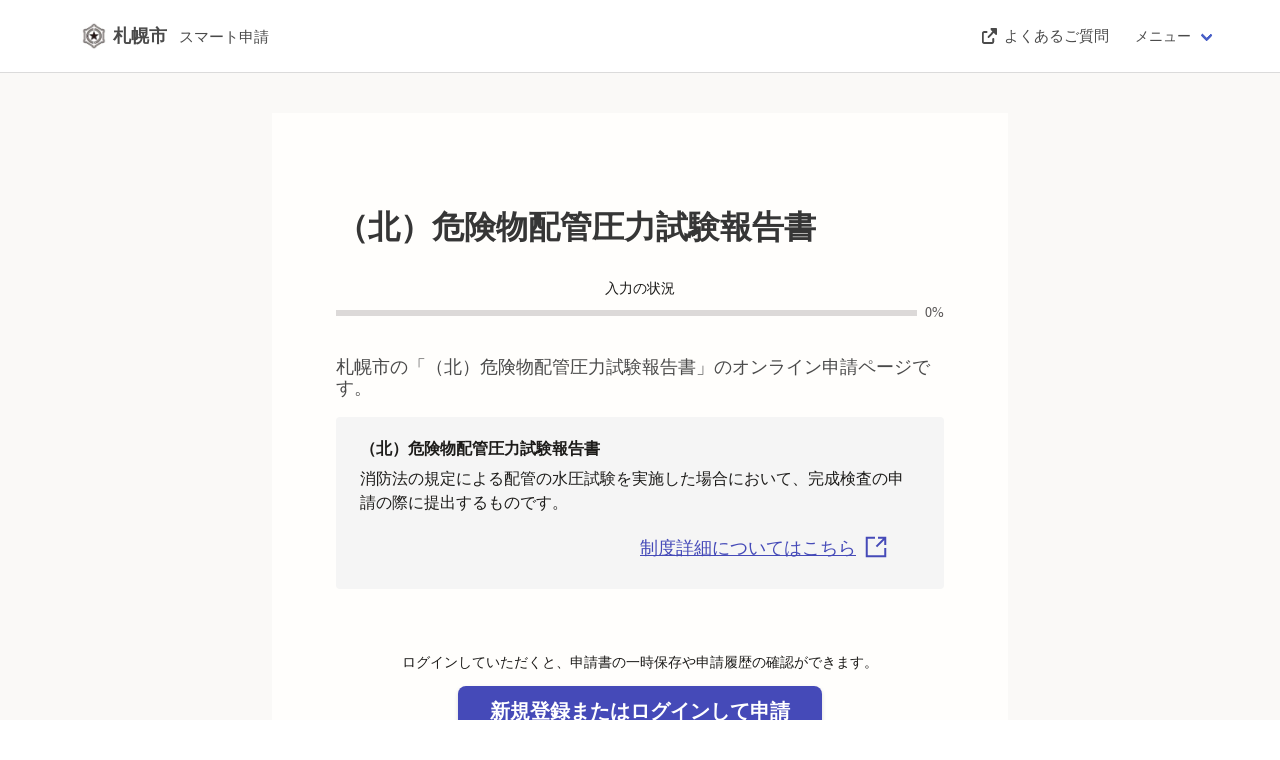

--- FILE ---
content_type: text/html; charset=utf-8
request_url: https://ttzk.graffer.jp/city-sapporo/smart-apply/apply-procedure-alias/haikan-kita/door
body_size: 1120
content:
<!DOCTYPE html><html lang="ja"><head><meta charSet="utf-8" data-next-head=""/><meta name="viewport" content="width=device-width" data-next-head=""/><link rel="icon" href="/smart-apply/_next/static/media/favicon.e5c3854a.png"/><script src="/smart-apply/_next/api/environments"></script><script>(function(w,d,s,l,i){w[l]=w[l]||[];w[l].push({'gtm.start':
                new Date().getTime(),event:'gtm.js'});var f=d.getElementsByTagName(s)[0],
                j=d.createElement(s),dl=l!='dataLayer'?'&l='+l:'';j.async=true;j.src=
                'https://www.googletagmanager.com/gtm.js?id='+i+dl;f.parentNode.insertBefore(j,f);
                })(window,document,'script','dataLayer','GTM-N9QMT2G');</script><meta name="theme-color" content="#000000"/><link rel="preload" href="/smart-apply/_next/static/css/34ee68f242eb7d32.css" as="style"/><link rel="stylesheet" href="/smart-apply/_next/static/css/34ee68f242eb7d32.css" data-n-g=""/><noscript data-n-css=""></noscript><script defer="" nomodule="" src="/smart-apply/_next/static/chunks/polyfills-42372ed130431b0a.js"></script><script src="/smart-apply/_next/static/chunks/webpack-99934b30ad770327.js" defer=""></script><script src="/smart-apply/_next/static/chunks/framework-859ff83f94cfbe24.js" defer=""></script><script src="/smart-apply/_next/static/chunks/main-e6abfceb4b22671b.js" defer=""></script><script src="/smart-apply/_next/static/chunks/pages/_app-5ef75e725ca0e709.js" defer=""></script><script src="/smart-apply/_next/static/chunks/77c95cc6-130bc0dd46e19368.js" defer=""></script><script src="/smart-apply/_next/static/chunks/7344-8a88d56f721a5d77.js" defer=""></script><script src="/smart-apply/_next/static/chunks/7643-1fc7027dce0cec8a.js" defer=""></script><script src="/smart-apply/_next/static/chunks/2853-fb189b607570f007.js" defer=""></script><script src="/smart-apply/_next/static/chunks/9588-2a12a61f7f878475.js" defer=""></script><script src="/smart-apply/_next/static/chunks/2758-3a85eeeb3abd21b4.js" defer=""></script><script src="/smart-apply/_next/static/chunks/6544-3f65150d52c05442.js" defer=""></script><script src="/smart-apply/_next/static/chunks/pages/%5Bslug%5D/smart-apply/apply-procedure-alias/%5BcustomPath%5D/%5Bstep%5D-df0c25b3de7c95ac.js" defer=""></script><script src="/smart-apply/_next/static/rSyCpv9dkDJUgEXyCGALL/_buildManifest.js" defer=""></script><script src="/smart-apply/_next/static/rSyCpv9dkDJUgEXyCGALL/_ssgManifest.js" defer=""></script></head><body><div id="__next"></div><script id="__NEXT_DATA__" type="application/json">{"props":{"pageProps":{},"__N_SSP":true},"page":"/[slug]/smart-apply/apply-procedure-alias/[customPath]/[step]","query":{"slug":"city-sapporo","customPath":"haikan-kita","step":"door"},"buildId":"rSyCpv9dkDJUgEXyCGALL","assetPrefix":"/smart-apply","isFallback":false,"isExperimentalCompile":false,"gssp":true,"scriptLoader":[{"type":"text/javascript","src":"https://d54767f8e36d.ap-northeast-1.sdk.awswaf.com/d54767f8e36d/0e7b02fed6d2/challenge.js","strategy":"afterInteractive"}]}</script></body></html>

--- FILE ---
content_type: text/javascript
request_url: https://ttzk.graffer.jp/smart-apply/_next/static/rSyCpv9dkDJUgEXyCGALL/_buildManifest.js
body_size: 2255
content:
self.__BUILD_MANIFEST=function(s,a,p,t,e,l,r,c,u,i,m,y,n,o,g,d,f,b,k,h,j,v,w,_){return{__rewrites:{afterFiles:[],beforeFiles:[{has:void 0,source:"/smart-apply/_next/:path+",destination:"/_next/:path+"}],fallback:[]},__routerFilterStatic:{numItems:0,errorRate:1e-4,numBits:0,numHashes:k,bitArray:[]},__routerFilterDynamic:{numItems:0,errorRate:1e-4,numBits:0,numHashes:k,bitArray:[]},"/":["static/chunks/pages/index-36123c84f32eefd3.js"],"/404":[s,"static/chunks/pages/404-1c519cc00b4f004f.js"],"/_error":["static/chunks/pages/_error-f896c025a02e8649.js"],"/legal/privacy-policy":[h,"static/chunks/pages/legal/privacy-policy-7e905ec83cce7e17.js"],"/smart-apply/accessibility":["static/chunks/pages/smart-apply/accessibility-ef6125e4fc2bd2b7.js"],"/smart-apply/accessibility/report/202312":["static/chunks/pages/smart-apply/accessibility/report/202312-5a2cb3152f2858ae.js"],"/smart-apply/applicant-settings":["static/chunks/157-1517b7c0f771a156.js","static/chunks/pages/smart-apply/applicant-settings-edf898a0cd9081e6.js"],"/smart-apply/applications":["static/chunks/pages/smart-apply/applications-9d725fd66ee93423.js"],"/smart-apply/applications/[id]":["static/chunks/pages/smart-apply/applications/[id]-3a1cc7476c706496.js"],"/smart-apply/applications/[id]/modify":["static/chunks/pages/smart-apply/applications/[id]/modify-e60a846d1cd6b13d.js"],"/smart-apply/applications/[id]/post-payments":[u,i,"static/chunks/pages/smart-apply/applications/[id]/post-payments-eec873f584a72cde.js"],"/smart-apply/applications/[id]/post-payments/wait-charge":["static/chunks/pages/smart-apply/applications/[id]/post-payments/wait-charge-401e4255d643fb27.js"],"/smart-apply/applications/[id]/qualified-invoice":["static/chunks/pages/smart-apply/applications/[id]/qualified-invoice-614af9c613d8ca90.js"],"/smart-apply/email-auth/[errorType]":["static/chunks/pages/smart-apply/email-auth/[errorType]-7fe6abd86e45a380.js"],"/smart-apply/sign-confirm":["static/chunks/pages/smart-apply/sign-confirm-c923d66a37085af6.js"],"/[slug]":[s,"static/chunks/pages/[slug]-173b95c6e189688b.js"],"/[slug]/legal/[product]/terms-of-use":[s,h,"static/chunks/pages/[slug]/legal/[product]/terms-of-use-8e2070d7f82ed132.js"],"/[slug]/smart-apply":[s,"static/chunks/pages/[slug]/smart-apply-ec71325db1b42fe1.js"],"/[slug]/smart-apply/apply-complete/[id]":[s,"static/chunks/pages/[slug]/smart-apply/apply-complete/[id]-c6b9176abf97d625.js"],"/[slug]/smart-apply/apply-custom/accommodation-tax":[s,"static/chunks/pages/[slug]/smart-apply/apply-custom/accommodation-tax-9da910ef06ff9f14.js"],"/[slug]/smart-apply/apply-custom/accommodation-tax/[step]":[s,t,"static/chunks/pages/[slug]/smart-apply/apply-custom/accommodation-tax/[step]-ad92449c0aed9cb6.js"],"/[slug]/smart-apply/apply-custom/elderly-and-welfare-ticket-r5":[s,"static/chunks/pages/[slug]/smart-apply/apply-custom/elderly-and-welfare-ticket-r5-012556fa96d11d59.js"],"/[slug]/smart-apply/apply-custom/elderly-and-welfare-ticket-r5/[step]":[s,a,p,n,"static/chunks/pages/[slug]/smart-apply/apply-custom/elderly-and-welfare-ticket-r5/[step]-c08f24223fcd22e5.js"],"/[slug]/smart-apply/apply-custom/elderly-and-welfare-ticket-r6":[s,"static/chunks/pages/[slug]/smart-apply/apply-custom/elderly-and-welfare-ticket-r6-267e2d15b5a9a79e.js"],"/[slug]/smart-apply/apply-custom/elderly-and-welfare-ticket-r6/[step]":[s,a,p,n,"static/chunks/pages/[slug]/smart-apply/apply-custom/elderly-and-welfare-ticket-r6/[step]-aa5c3a5da44cf96c.js"],"/[slug]/smart-apply/apply-custom/elderly-and-welfare-ticket-r7":[s,"static/chunks/pages/[slug]/smart-apply/apply-custom/elderly-and-welfare-ticket-r7-3c52a4d271eee9f2.js"],"/[slug]/smart-apply/apply-custom/elderly-and-welfare-ticket-r7/[step]":[s,a,p,n,"static/chunks/pages/[slug]/smart-apply/apply-custom/elderly-and-welfare-ticket-r7/[step]-ac8a4b727fecd1ff.js"],"/[slug]/smart-apply/apply-custom/industrial-waste-status-report":[s,"static/chunks/pages/[slug]/smart-apply/apply-custom/industrial-waste-status-report-d4794ef6aed62af5.js"],"/[slug]/smart-apply/apply-custom/industrial-waste-status-report/[step]":[s,l,e,t,m,"static/chunks/pages/[slug]/smart-apply/apply-custom/industrial-waste-status-report/[step]-c708b2cbcb984882.js"],"/[slug]/smart-apply/apply-custom/pre-construction-building":[s,"static/chunks/pages/[slug]/smart-apply/apply-custom/pre-construction-building-f9f9a9e212ddbf19.js"],"/[slug]/smart-apply/apply-custom/pre-construction-building/[step]":[s,l,e,t,m,j,"static/chunks/pages/[slug]/smart-apply/apply-custom/pre-construction-building/[step]-b662a6708df61410.js"],"/[slug]/smart-apply/apply-custom/pre-construction-structure":[s,"static/chunks/pages/[slug]/smart-apply/apply-custom/pre-construction-structure-9bf34aa102b6c04e.js"],"/[slug]/smart-apply/apply-custom/pre-construction-structure/[step]":[s,l,e,t,m,j,"static/chunks/pages/[slug]/smart-apply/apply-custom/pre-construction-structure/[step]-51754b059942f8f4.js"],"/[slug]/smart-apply/apply-custom/prescription":[s,"static/chunks/pages/[slug]/smart-apply/apply-custom/prescription-b919cdd1423c89c2.js"],"/[slug]/smart-apply/apply-custom/prescription/[step]":[s,l,t,m,"static/chunks/pages/[slug]/smart-apply/apply-custom/prescription/[step]-2ad2d6a6ff71ba76.js"],"/[slug]/smart-apply/apply-custom/recruitment-advanced":[s,"static/chunks/pages/[slug]/smart-apply/apply-custom/recruitment-advanced-f2e38dd344c9c480.js"],"/[slug]/smart-apply/apply-custom/recruitment-advanced/[step]":[s,l,a,p,e,y,o,"static/chunks/pages/[slug]/smart-apply/apply-custom/recruitment-advanced/[step]-30ddc20ade721dea.js"],"/[slug]/smart-apply/apply-custom/recruitment-beginner":[s,"static/chunks/pages/[slug]/smart-apply/apply-custom/recruitment-beginner-861343d1bab6b116.js"],"/[slug]/smart-apply/apply-custom/recruitment-beginner/[step]":[s,l,a,p,e,y,o,"static/chunks/pages/[slug]/smart-apply/apply-custom/recruitment-beginner/[step]-e1b969abe73259e1.js"],"/[slug]/smart-apply/apply-custom/recruitment-disability":[s,"static/chunks/pages/[slug]/smart-apply/apply-custom/recruitment-disability-70b782226a55e8fc.js"],"/[slug]/smart-apply/apply-custom/recruitment-disability/[step]":[s,a,p,e,y,o,"static/chunks/pages/[slug]/smart-apply/apply-custom/recruitment-disability/[step]-9b172b76c3a519c3.js"],"/[slug]/smart-apply/apply-custom/recruitment-separate":[s,"static/chunks/pages/[slug]/smart-apply/apply-custom/recruitment-separate-cc5234166fd50d80.js"],"/[slug]/smart-apply/apply-custom/recruitment-separate/[step]":[s,e,t,y,"static/chunks/pages/[slug]/smart-apply/apply-custom/recruitment-separate/[step]-da3ede32df098ec1.js"],"/[slug]/smart-apply/apply-custom/safenet-crisis-five":[s,"static/chunks/pages/[slug]/smart-apply/apply-custom/safenet-crisis-five-2d6fa3422ca8f420.js"],"/[slug]/smart-apply/apply-custom/safenet-crisis-five/[step]":[s,a,p,r,g,"static/chunks/pages/[slug]/smart-apply/apply-custom/safenet-crisis-five/[step]-cba13f0e08de5c22.js"],"/[slug]/smart-apply/apply-custom/safenet-crisis-five-from-bank":[s,"static/chunks/pages/[slug]/smart-apply/apply-custom/safenet-crisis-five-from-bank-91348adf3da3db4d.js"],"/[slug]/smart-apply/apply-custom/safenet-crisis-five-from-bank/[step]":[s,a,p,r,d,"static/chunks/pages/[slug]/smart-apply/apply-custom/safenet-crisis-five-from-bank/[step]-ff5668c4372d3edc.js"],"/[slug]/smart-apply/apply-custom/safenet-crisis-five-pattern-ifour":[s,"static/chunks/pages/[slug]/smart-apply/apply-custom/safenet-crisis-five-pattern-ifour-b67b4296dc56ac0c.js"],"/[slug]/smart-apply/apply-custom/safenet-crisis-five-pattern-ifour/[step]":[s,a,p,r,g,"static/chunks/pages/[slug]/smart-apply/apply-custom/safenet-crisis-five-pattern-ifour/[step]-d14d13dd8fa0224f.js"],"/[slug]/smart-apply/apply-custom/safenet-crisis-five-pattern-ifour-from-bank":[s,"static/chunks/pages/[slug]/smart-apply/apply-custom/safenet-crisis-five-pattern-ifour-from-bank-9c6af30661330e54.js"],"/[slug]/smart-apply/apply-custom/safenet-crisis-five-pattern-ifour-from-bank/[step]":[s,a,p,r,d,"static/chunks/pages/[slug]/smart-apply/apply-custom/safenet-crisis-five-pattern-ifour-from-bank/[step]-235a314d15492e74.js"],"/[slug]/smart-apply/apply-custom/safenet-crisis-five-pattern-ione":[s,"static/chunks/pages/[slug]/smart-apply/apply-custom/safenet-crisis-five-pattern-ione-e7c5d500e6efa118.js"],"/[slug]/smart-apply/apply-custom/safenet-crisis-five-pattern-ione/[step]":[s,a,p,r,g,"static/chunks/pages/[slug]/smart-apply/apply-custom/safenet-crisis-five-pattern-ione/[step]-5705a3728ea7170d.js"],"/[slug]/smart-apply/apply-custom/safenet-crisis-five-pattern-ione-from-bank":[s,"static/chunks/pages/[slug]/smart-apply/apply-custom/safenet-crisis-five-pattern-ione-from-bank-17583cd8ebeefae1.js"],"/[slug]/smart-apply/apply-custom/safenet-crisis-five-pattern-ione-from-bank/[step]":[s,a,p,r,d,"static/chunks/pages/[slug]/smart-apply/apply-custom/safenet-crisis-five-pattern-ione-from-bank/[step]-545df945fea52be0.js"],"/[slug]/smart-apply/apply-procedure/[procedureId]":[s,"static/chunks/pages/[slug]/smart-apply/apply-procedure/[procedureId]-4fbbda7a8e65c8bd.js"],"/[slug]/smart-apply/apply-procedure/[procedureId]/[step]":[u,s,v,a,i,f,w,"static/chunks/pages/[slug]/smart-apply/apply-procedure/[procedureId]/[step]-01f3d05155735ab8.js"],"/[slug]/smart-apply/apply-procedure-alias/[customPath]":[s,"static/chunks/pages/[slug]/smart-apply/apply-procedure-alias/[customPath]-59164f65a5338fc7.js"],"/[slug]/smart-apply/apply-procedure-alias/[customPath]/[step]":[u,s,v,a,i,f,w,"static/chunks/pages/[slug]/smart-apply/apply-procedure-alias/[customPath]/[step]-df0c25b3de7c95ac.js"],"/[slug]/smart-apply/apply-procedure-session/[procedureId]":[u,s,"static/chunks/2746-3722e9df13b8916c.js",t,i,f,"static/chunks/pages/[slug]/smart-apply/apply-procedure-session/[procedureId]-61d21d9fd3180de5.js"],"/[slug]/smart-apply/apply-wait-complete/[procedureId]":[s,"static/chunks/pages/[slug]/smart-apply/apply-wait-complete/[procedureId]-9eb4a0775d8318e5.js"],"/[slug]/smart-apply/internal-server-error":[s,"static/chunks/pages/[slug]/smart-apply/internal-server-error-8d7f74367e4dd783.js"],"/[slug]/smart-apply/not-found":[s,"static/chunks/pages/[slug]/smart-apply/not-found-0f66e39592ceb439.js"],"/[slug]/smart-apply/surveys/[id]":[s,_,"static/chunks/pages/[slug]/smart-apply/surveys/[id]-a3bea6e9affbcac8.js"],"/[slug]/smart-apply/surveys-alias/[customPath]":[s,_,"static/chunks/pages/[slug]/smart-apply/surveys-alias/[customPath]-251c2015b742296d.js"],"/[slug]/smart-apply/surveys-complete":[s,"static/chunks/pages/[slug]/smart-apply/surveys-complete-47a899fcfba36e1c.js"],sortedPages:["/","/404","/_app","/_error","/legal/privacy-policy","/smart-apply/accessibility","/smart-apply/accessibility/report/202312","/smart-apply/applicant-settings","/smart-apply/applications","/smart-apply/applications/[id]","/smart-apply/applications/[id]/modify","/smart-apply/applications/[id]/post-payments","/smart-apply/applications/[id]/post-payments/wait-charge","/smart-apply/applications/[id]/qualified-invoice","/smart-apply/email-auth/[errorType]","/smart-apply/sign-confirm","/[slug]","/[slug]/legal/[product]/terms-of-use","/[slug]/smart-apply","/[slug]/smart-apply/apply-complete/[id]","/[slug]/smart-apply/apply-custom/accommodation-tax","/[slug]/smart-apply/apply-custom/accommodation-tax/[step]","/[slug]/smart-apply/apply-custom/elderly-and-welfare-ticket-r5","/[slug]/smart-apply/apply-custom/elderly-and-welfare-ticket-r5/[step]","/[slug]/smart-apply/apply-custom/elderly-and-welfare-ticket-r6","/[slug]/smart-apply/apply-custom/elderly-and-welfare-ticket-r6/[step]","/[slug]/smart-apply/apply-custom/elderly-and-welfare-ticket-r7","/[slug]/smart-apply/apply-custom/elderly-and-welfare-ticket-r7/[step]","/[slug]/smart-apply/apply-custom/industrial-waste-status-report","/[slug]/smart-apply/apply-custom/industrial-waste-status-report/[step]","/[slug]/smart-apply/apply-custom/pre-construction-building","/[slug]/smart-apply/apply-custom/pre-construction-building/[step]","/[slug]/smart-apply/apply-custom/pre-construction-structure","/[slug]/smart-apply/apply-custom/pre-construction-structure/[step]","/[slug]/smart-apply/apply-custom/prescription","/[slug]/smart-apply/apply-custom/prescription/[step]","/[slug]/smart-apply/apply-custom/recruitment-advanced","/[slug]/smart-apply/apply-custom/recruitment-advanced/[step]","/[slug]/smart-apply/apply-custom/recruitment-beginner","/[slug]/smart-apply/apply-custom/recruitment-beginner/[step]","/[slug]/smart-apply/apply-custom/recruitment-disability","/[slug]/smart-apply/apply-custom/recruitment-disability/[step]","/[slug]/smart-apply/apply-custom/recruitment-separate","/[slug]/smart-apply/apply-custom/recruitment-separate/[step]","/[slug]/smart-apply/apply-custom/safenet-crisis-five","/[slug]/smart-apply/apply-custom/safenet-crisis-five/[step]","/[slug]/smart-apply/apply-custom/safenet-crisis-five-from-bank","/[slug]/smart-apply/apply-custom/safenet-crisis-five-from-bank/[step]","/[slug]/smart-apply/apply-custom/safenet-crisis-five-pattern-ifour","/[slug]/smart-apply/apply-custom/safenet-crisis-five-pattern-ifour/[step]","/[slug]/smart-apply/apply-custom/safenet-crisis-five-pattern-ifour-from-bank","/[slug]/smart-apply/apply-custom/safenet-crisis-five-pattern-ifour-from-bank/[step]","/[slug]/smart-apply/apply-custom/safenet-crisis-five-pattern-ione","/[slug]/smart-apply/apply-custom/safenet-crisis-five-pattern-ione/[step]","/[slug]/smart-apply/apply-custom/safenet-crisis-five-pattern-ione-from-bank","/[slug]/smart-apply/apply-custom/safenet-crisis-five-pattern-ione-from-bank/[step]","/[slug]/smart-apply/apply-procedure/[procedureId]","/[slug]/smart-apply/apply-procedure/[procedureId]/[step]","/[slug]/smart-apply/apply-procedure-alias/[customPath]","/[slug]/smart-apply/apply-procedure-alias/[customPath]/[step]","/[slug]/smart-apply/apply-procedure-session/[procedureId]","/[slug]/smart-apply/apply-wait-complete/[procedureId]","/[slug]/smart-apply/internal-server-error","/[slug]/smart-apply/not-found","/[slug]/smart-apply/surveys/[id]","/[slug]/smart-apply/surveys-alias/[customPath]","/[slug]/smart-apply/surveys-complete"]}}("static/chunks/7344-8a88d56f721a5d77.js","static/chunks/2853-fb189b607570f007.js","static/chunks/7445-74082c6efbeb04a9.js","static/chunks/5042-73292eb5484c7fda.js","static/chunks/3316-f4a6df4d87b01000.js","static/chunks/8069-58955c5cfa091231.js","static/chunks/9702-c1794947234c21d4.js",0,"static/chunks/77c95cc6-130bc0dd46e19368.js","static/chunks/9588-2a12a61f7f878475.js","static/chunks/6250-344ed88845acae2f.js","static/chunks/9129-6122e9ab5cf2dc7d.js","static/chunks/7532-5466bdbb103958df.js","static/chunks/5671-1a17ada934f5792c.js","static/chunks/3317-9d7e775794f056b0.js","static/chunks/3160-177004eac6a72b19.js","static/chunks/2758-3a85eeeb3abd21b4.js",0,NaN,"static/chunks/637-c0f8aa21704b1dcd.js","static/chunks/4982-f3b9c1f275f40414.js","static/chunks/7643-1fc7027dce0cec8a.js","static/chunks/6544-3f65150d52c05442.js","static/chunks/1817-895bd4a854a242d7.js"),self.__BUILD_MANIFEST_CB&&self.__BUILD_MANIFEST_CB();